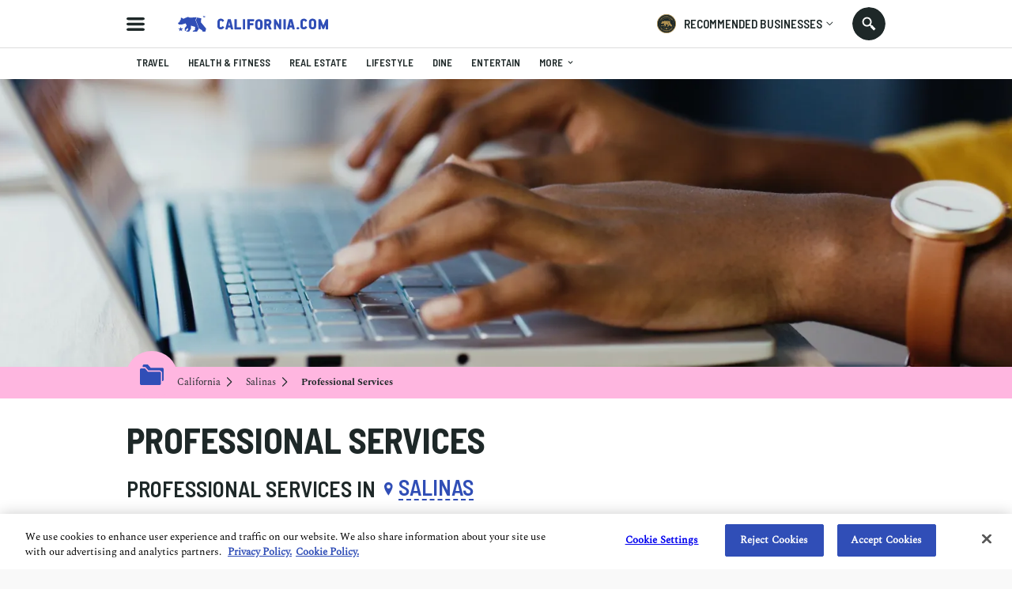

--- FILE ---
content_type: text/html; charset=utf-8
request_url: https://www.google.com/recaptcha/api2/aframe
body_size: 268
content:
<!DOCTYPE HTML><html><head><meta http-equiv="content-type" content="text/html; charset=UTF-8"></head><body><script nonce="GI2YZDm2wDCS7l54VoOqmQ">/** Anti-fraud and anti-abuse applications only. See google.com/recaptcha */ try{var clients={'sodar':'https://pagead2.googlesyndication.com/pagead/sodar?'};window.addEventListener("message",function(a){try{if(a.source===window.parent){var b=JSON.parse(a.data);var c=clients[b['id']];if(c){var d=document.createElement('img');d.src=c+b['params']+'&rc='+(localStorage.getItem("rc::a")?sessionStorage.getItem("rc::b"):"");window.document.body.appendChild(d);sessionStorage.setItem("rc::e",parseInt(sessionStorage.getItem("rc::e")||0)+1);localStorage.setItem("rc::h",'1769091113993');}}}catch(b){}});window.parent.postMessage("_grecaptcha_ready", "*");}catch(b){}</script></body></html>

--- FILE ---
content_type: application/javascript
request_url: https://static.california.com/static/js/slick-popular-place.js?hash=4f11caae3b60acfe97c578c46504c452
body_size: 767
content:
"use strict";$(function(){var s=$("._popular-place-slider"),e=(s.on("init",function(i,s){s.$slider.find(".slick-cloned").each(function(i,s){imgObserver(s.querySelectorAll("source, img"))})}).slick({infinite:!1,mobileFirst:!0,slidesToShow:1,slidesToScroll:1,arrows:!1,variableWidth:!0,dots:!0,swipeToSlide:!0,regionLabel:"popular carousel",responsive:[{breakpoint:767,settings:{slidesToShow:2,slideToScroll:2,dots:!0}},{breakpoint:1023,settings:{slidesToShow:3,slideToScroll:3,dots:!0}},{breakpoint:1279,settings:{slidesToShow:4,slideToScroll:4,variableWidth:!1,arrows:!0,dots:!0}}]}).on("afterChange",function(){$("._popular-place-slider .slick-current").focus()}).on("swipe",i),s.find(".slick-dots").children()),o=100/e.length;function i(){var i=s.find(".slick-dots").children(".slick-active").index(),i=o*i;e.first().css({left:i+"%",width:o+"%"})}e.first().css("width",o+"%"),s.find(".slick-arrow").on("click",i)});

--- FILE ---
content_type: image/svg+xml
request_url: https://static.california.com/static/svg/recommended-badge-without-date.svg
body_size: 12613
content:
<svg xmlns="http://www.w3.org/2000/svg" width="500" height="500" viewBox="0 0 500 500">
  <defs>
    <style>
      .cls-1 {
        fill: #1e2828;
      }

      .cls-2, .cls-3 {
        fill: #b29251;
      }

      .cls-3 {
        fill-rule: evenodd;
      }
    </style>
  </defs>
  <g id="Group_1448" data-name="Group 1448" transform="translate(431.999)">
    <circle id="Ellipse_5" data-name="Ellipse 5" class="cls-1" cx="243.687" cy="243.687" r="243.687" transform="translate(-425.145 6.674)"/>
    <path id="Path_765" data-name="Path 765" class="cls-2" d="M-182,0C-320.07,0-432,111.929-432,250S-320.07,500-182,500,68,388.071,68,250-43.928,0-182,0Zm0,483.453c-128.933,0-233.455-104.52-233.455-233.453S-310.932,16.547-182,16.547,51.454,121.067,51.454,250-53.066,483.453-182,483.453Z" transform="translate(0)"/>
    <g id="Group_1439" data-name="Group 1439" transform="translate(-350.982 45.864)">
      <path id="Path_766" data-name="Path 766" class="cls-2" d="M-350.436,129.582l-13.067-9.22c-5.047-3.562-5.667-9.793-1.939-15.076,2.3-3.256,5.39-5.736,10.451-5.7a.951.951,0,0,1,1.059,1.1l.136,3.912a1.122,1.122,0,0,1-1.275,1.008,6.512,6.512,0,0,0-5.521,2.817,4.559,4.559,0,0,0,1.039,6.739l12.878,9.087c1.981,1.4,4.631,1.148,6.495-1.494a7.3,7.3,0,0,0,.879-5.952c-.1-.563-.417-1.212.393-1.559l3.742-1.6a1,1,0,0,1,1.4.422,12.315,12.315,0,0,1-1.715,12.144C-339.378,131.732-345.3,133.21-350.436,129.582Z" transform="translate(367.833 -19.71)"/>
      <path id="Path_767" data-name="Path 767" class="cls-2" d="M-315.733,100.911c.371.2.992.718.27,1.465l-3.251,3.36a1.087,1.087,0,0,1-1.343.308l-5.072-3.059c-.534-.278-.782-.355-1.1-.023l-5.941,6.14c-.442.457-.193.7-.023,1.1.669.97,2.638,4,3.266,5.009a1.058,1.058,0,0,1-.223,1.309l-3.091,3.2c-.763.788-1.176.468-1.511-.1L-352.082,90.16a1.111,1.111,0,0,1,.261-1.432L-347.243,84c.361-.372.682-.7,1.3-.266ZM-338.241,95.2l-5.734-3.62c-.247-.159-.49.008-.282.289l3.764,5.491,4.689,7.025c.25.323.333.4.655.071l4.173-4.314c.241-.249.279-.455-.173-.649Z" transform="translate(371.929 -23.929)"/>
      <path id="Path_768" data-name="Path 768" class="cls-2" d="M-303.385,86.017a.866.866,0,0,1,1.33.221l2.309,3.032q.631.826-.058,1.351l-15.432,11.758a.9.9,0,0,1-1.422-.15L-337.13,75.36c-.384-.505-.249-.9.256-1.284l3.582-2.73c.505-.385.932-.492,1.317.014l17.043,22.366c.348.46.524.689,1.121.234Z" transform="translate(375.839 -27.212)"/>
      <path id="Path_769" data-name="Path 769" class="cls-2" d="M-299.664,91.2c-.544.323-1.01.331-1.335-.215l-17.307-29.129c-.326-.545-.1-.949.451-1.275l3.87-2.3c.545-.324,1.011-.332,1.336.213l17.278,29.08c.354.6.174.971-.422,1.325Z" transform="translate(380.801 -30.617)"/>
      <path id="Path_770" data-name="Path 770" class="cls-2" d="M-286.676,84.23A.918.918,0,0,1-287.2,85.6l-4.053,1.823a.925.925,0,0,1-1.35-.468l-13.807-30.693a.9.9,0,0,1,.545-1.322l17.374-7.814a.822.822,0,0,1,1.221.463l1.539,3.423a.913.913,0,0,1-.417,1.326l-11.634,5.234c-.58.261-.619.595-.431,1.016l2.961,6.581c.26.578.437.689,1.015.429l9.634-4.335c.633-.284.985-.063,1.27.569l1.538,3.423c.261.578.217,1.042-.415,1.326l-9.582,4.309c-.58.261-.643.543-.333,1.227Z" transform="translate(383.935 -33.516)"/>
      <path id="Path_771" data-name="Path 771" class="cls-2" d="M-265.3,77.162c-6.46,1.769-12.492-.59-14.247-6.994l-4.087-14.923c-1.723-6.293,2.109-11.533,8.624-13.317,6.348-1.739,12.453.66,14.207,7.063l4.088,14.926C-254.989,70.209-258.781,75.378-265.3,77.162Zm-1.836-26.376c-.7-2.561-2.992-4.148-6.278-3.249s-4.615,3.479-3.914,6.04l4.057,14.813c.7,2.561,3.09,4.062,6.375,3.162,3.117-.852,4.534-3.336,3.817-5.953Z" transform="translate(389.839 -34.996)"/>
      <path id="Path_772" data-name="Path 772" class="cls-2" d="M-246.351,37.224c6.894-.673,11.343,2.72,11.977,9.212.394,4.021-1.67,7.818-4.078,10.489a.64.64,0,0,0-.03.874c.068.11,3.553,6.09,7.364,12.446.475.707.066,1.269-.682,1.342l-4.365.427c-1.551.152-1.889-.337-2.307-1.051l-6.447-11.376a.673.673,0,0,0-.8-.443l-3.792.371c-.345.033-.5.222-.456.682l1.184,12.121c.067.689-.312.958-1,1.025l-4.367.427c-.631.062-1.056-.128-1.117-.76L-258.549,39.4c-.062-.633.135-1,.823-1.067Zm2.09,16.035a2.462,2.462,0,0,0,1.115-.457,7.117,7.117,0,0,0,2.2-5.376c-.275-2.816-2.034-4.79-5.366-4.463l-4.423.432c-.689.067-.84.314-.778.946l.852,8.732c.052.518.194.793.884.725Z" transform="translate(396.532 -36.11)"/>
      <path id="Path_773" data-name="Path 773" class="cls-2" d="M-227.03,36.546a1.684,1.684,0,0,1,1.766,1.172l10.436,21.888c.1.182.226.074.235-.04L-213.05,38.5c.045-.634.355-.9,1.045-.85l4.145.3c.634.047,1.019.307.968,1l-2.448,33.447c-.068.922-.6,1.114-1.294,1.064l-2.936-.216c-.92-.068-1.319-.155-1.721-.994l-10.247-21.3c-.148-.357-.436-.379-.47.082l-1.491,20.38c-.043.575-.405.78-1.153.725l-4.146-.3c-.691-.051-1.076-.311-1.034-.886l2.441-33.332c.067-.92.447-1.356,1.426-1.284Z" transform="translate(403.025 -36.324)"/>
      <path id="Path_774" data-name="Path 774" class="cls-2" d="M-208.494,74.39c-.621-.128-.971-.436-.842-1.057l6.864-33.186c.129-.621.572-.766,1.193-.638l4.409.912c.622.13.971.437.843,1.059l-6.854,33.128c-.14.678-.525.835-1.2.694Z" transform="translate(409.452 -35.499)"/>
      <path id="Path_775" data-name="Path 775" class="cls-2" d="M-176.2,81.942c-.019.42-.222,1.2-1.208.872l-4.431-1.492a1.087,1.087,0,0,1-.854-1.08l.585-5.9c.02-.6-.015-.857-.453-1l-8.095-2.729c-.6-.2-.713.126-1.006.453-.587,1.02-2.477,4.1-3.12,5.1a1.059,1.059,0,0,1-1.279.361l-4.211-1.419c-1.039-.35-.929-.861-.562-1.408L-182.1,44.5a1.113,1.113,0,0,1,1.407-.38l6.236,2.1c.492.165.931.312.8,1.061ZM-180.7,59.165l.807-6.732c.038-.293-.217-.439-.383-.13l-3.34,5.759-4.332,7.25c-.184.365-.221.475.217.621l5.688,1.917c.328.111.53.057.514-.437Z" transform="translate(411.624 -34.301)"/>
      <path id="Path_776" data-name="Path 776" class="cls-2" d="M-176.8,79.265a3.845,3.845,0,0,1-1.9-5.045,3.785,3.785,0,0,1,5.024-1.713,3.759,3.759,0,0,1,1.918,4.994A3.831,3.831,0,0,1-176.8,79.265Z" transform="translate(417.415 -26.918)"/>
      <path id="Path_777" data-name="Path 777" class="cls-2" d="M-166.191,77.578l8.436-13.588c3.258-5.249,9.443-6.235,14.937-2.824,3.385,2.1,6.043,5.043,6.3,10.1a.949.949,0,0,1-1.037,1.122l-3.9.367a1.123,1.123,0,0,1-1.082-1.215,6.513,6.513,0,0,0-3.136-5.345,4.558,4.558,0,0,0-6.667,1.433l-8.313,13.391c-1.279,2.061-.874,4.692,1.874,6.4a7.3,7.3,0,0,0,5.992.527c.557-.13,1.186-.487,1.58.3l1.817,3.641a1,1,0,0,1-.338,1.42c-4.388,2.033-8.545,1.287-12.225-1C-167.686,88.745-169.509,82.924-166.191,77.578Z" transform="translate(420.357 -30.323)"/>
      <path id="Path_778" data-name="Path 778" class="cls-2" d="M-145.584,104.244c-5.045-4.4-6.415-10.734-2.049-15.736l10.174-11.655c4.29-4.915,10.775-4.619,15.864-.177,4.957,4.328,6.333,10.74,1.968,15.742L-129.8,104.073C-134.091,108.989-140.5,108.687-145.584,104.244Zm20.961-16.111c1.746-2,1.8-4.787-.764-7.025s-5.449-1.923-7.2.078l-10.1,11.569c-1.746,2-1.678,4.818.888,7.058,2.437,2.126,5.288,1.933,7.072-.111Z" transform="translate(424.976 -26.625)"/>
      <path id="Path_779" data-name="Path 779" class="cls-2" d="M-117.752,134.949l-2.588-3.327c-.39-.5-.422-.915.081-1.307L-105.724,119c.135-.106-.016-.207-.178-.227l-6.42,2-11.2,3.376a1.49,1.49,0,0,1-1.672-.456l-1.63-2.1c-.461-.592-.71-.91-.274-1.761l6-9.866,3.686-5.794c.01-.081-.05-.254-.143-.183L-132,115.233c-.5.39-.9.259-1.322-.288l-2.588-3.326a.928.928,0,0,1,.136-1.424l26.427-20.566a1.033,1.033,0,0,1,1.657.247l2.2,2.826c.567.729.814,1.048.325,2.015-1,1.726-7.942,13.2-8.928,14.848l-4.231,6.879c-.213.384-.061.486.318.409,1.033-.364,6.684-2.129,7.753-2.448l16.543-4.972a1.731,1.731,0,0,1,1.874.811l2.091,2.688a1.056,1.056,0,0,1-.165,1.667l-26.428,20.566A.927.927,0,0,1-117.752,134.949Z" transform="translate(428.673 -22.406)"/>
    </g>
    <g id="Group_1440" data-name="Group 1440" transform="translate(-341.474 354.356)">
      <path id="Path_780" data-name="Path 780" class="cls-2" d="M-325.834,289.546c4.615,5.167,4.505,10.763-.361,15.11-3.015,2.693-7.3,3.269-10.878,2.9-.449.015-.58.13-.723.49-.047.12-2.817,6.466-5.7,13.3-.289.8-.985.8-1.486.244l-2.922-3.273c-1.039-1.163-.843-1.725-.515-2.482l5.374-11.924a.673.673,0,0,0-.111-.905l-2.539-2.843c-.231-.258-.476-.273-.821.037l-9.086,8.116c-.515.461-.958.313-1.419-.2l-2.923-3.273c-.423-.473-.52-.928-.047-1.352l25.191-22.5c.472-.424.885-.482,1.347.035ZM-337.545,300.7a2.464,2.464,0,0,0,1.028.63,7.12,7.12,0,0,0,5.64-1.4c2.111-1.885,2.664-4.471.433-6.97l-2.961-3.314c-.462-.516-.75-.492-1.223-.069l-6.544,5.847c-.389.346-.526.625-.066,1.14Z" transform="translate(360.303 -280.65)"/>
      <path id="Path_781" data-name="Path 781" class="cls-2" d="M-322.986,332.448a.9.9,0,0,1,.092,1.345l-2.413,2.947c-.439.538-.883.621-1.372.22l-15.143-12.4a.927.927,0,0,1-.182-1.418l21.318-26.04a.926.926,0,0,1,1.424-.1l14.875,12.178a.862.862,0,0,1,.173,1.335l-2.376,2.9a.913.913,0,0,1-1.372.22l-9.961-8.155c-.581-.475-.861-.405-1.191,0l-4.386,5.36c-.476.581-.444.905.092,1.346l8.218,6.727c.537.438.5.854.057,1.388l-2.34,2.859c-.4.492-.8.614-1.337.176l-8.263-6.765c-.537-.438-.854-.326-1.218.121l-5.047,6.164c-.438.537-.324.854.256,1.328Z" transform="translate(365.043 -276.43)"/>
      <path id="Path_782" data-name="Path 782" class="cls-2" d="M-319.16,330.2l8.167-13.745c3.155-5.311,9.318-6.417,14.876-3.114,3.424,2.034,6.139,4.923,6.5,9.97a.949.949,0,0,1-1.014,1.143l-3.888.443a1.122,1.122,0,0,1-1.1-1.193,6.509,6.509,0,0,0-3.24-5.282,4.559,4.559,0,0,0-6.636,1.562l-8.048,13.547c-1.239,2.086-.782,4.707,2,6.357a7.288,7.288,0,0,0,6,.41c.554-.141,1.176-.51,1.585.27l1.886,3.6a1,1,0,0,1-.311,1.427c-4.346,2.119-8.516,1.453-12.239-.758C-320.437,341.388-322.373,335.606-319.16,330.2Z" transform="translate(370.703 -272.556)"/>
      <path id="Path_783" data-name="Path 783" class="cls-2" d="M-291.711,356.152c-6.231-2.455-9.648-7.957-7.215-14.134l5.669-14.4c2.391-6.069,8.6-7.968,14.885-5.492,6.124,2.413,9.573,7.991,7.14,14.168l-5.672,14.4C-279.293,356.761-285.427,358.628-291.711,356.152Zm14.335-22.215c.973-2.471.091-5.115-3.078-6.364s-5.779.02-6.753,2.492l-5.628,14.288c-.973,2.471.038,5.1,3.207,6.351,3.008,1.186,5.629.045,6.624-2.48Z" transform="translate(376.216 -270.034)"/>
      <path id="Path_784" data-name="Path 784" class="cls-2" d="M-246.149,367.618l-4.144-.774c-.624-.117-.923-.408-.806-1.032l3.383-18.1c.032-.17-.149-.146-.284-.053l-3.482,5.75-6.148,9.953a1.492,1.492,0,0,1-1.553.768l-2.611-.489c-.737-.138-1.135-.212-1.374-1.136l-2.045-11.366-1.082-6.783c-.047-.067-.207-.155-.229-.043l-3.361,17.992c-.117.626-.5.788-1.181.662l-4.144-.774a.927.927,0,0,1-.841-1.157l6.15-32.919c.139-.737.553-1.071,1.4-.912l3.519.657c.909.17,1.306.245,1.58,1.293.4,1.955,2.808,15.151,3.16,17.039l1.391,7.955c.1.428.276.4.511.1.532-.96,3.592-6.027,4.181-6.973l9.088-14.689a1.729,1.729,0,0,1,1.941-.636l3.348.626a1.055,1.055,0,0,1,.98,1.357l-6.152,32.919A.926.926,0,0,1-246.149,367.618Z" transform="translate(382.424 -268.435)"/>
      <path id="Path_785" data-name="Path 785" class="cls-2" d="M-211.92,366.892l-4.212.1c-.635.014-.987-.208-1-.842l-.431-18.409c0-.173-.175-.111-.288.006l-2.22,6.345L-224.03,365.1a1.49,1.49,0,0,1-1.36,1.069l-2.655.062c-.75.019-1.154.028-1.578-.828l-4.348-10.7-2.46-6.409c-.058-.056-.234-.109-.231.006l.428,18.292c.014.635-.326.874-1.019.891l-4.212.1a.927.927,0,0,1-1.062-.957l-.782-33.47c-.016-.75.319-1.162,1.184-1.182l3.578-.083c.923-.023,1.328-.032,1.812.939.794,1.828,5.875,14.239,6.61,16.011l3,7.495c.183.4.355.338.519-.014.323-1.045,2.27-6.635,2.65-7.683l5.856-16.245a1.733,1.733,0,0,1,1.766-1.024l3.405-.08a1.055,1.055,0,0,1,1.239,1.126l.782,33.471A.927.927,0,0,1-211.92,366.892Z" transform="translate(391.029 -267.351)"/>
      <path id="Path_786" data-name="Path 786" class="cls-2" d="M-188.607,356.354a.9.9,0,0,1,1.1.776l.765,3.732c.139.679-.074,1.074-.7,1.2l-19.17,3.928a.926.926,0,0,1-1.215-.751l-6.756-32.97a.926.926,0,0,1,.821-1.169l18.832-3.859a.862.862,0,0,1,1.146.707l.753,3.676a.915.915,0,0,1-.7,1.2l-12.611,2.585c-.735.15-.859.412-.754.92l1.391,6.785c.15.736.423.915,1.1.777l10.405-2.133c.678-.139.975.154,1.112.832l.742,3.62c.128.622-.029,1.006-.708,1.146l-10.461,2.144c-.679.139-.79.457-.674,1.021l1.6,7.8c.139.679.456.79,1.191.639Z" transform="translate(398.568 -268.422)"/>
      <path id="Path_787" data-name="Path 787" class="cls-2" d="M-191.376,326.528a1.685,1.685,0,0,1,2.1.308l18.759,15.375c.169.121.235-.028.194-.136l-7.567-19.73c-.227-.592-.062-.966.585-1.213l3.881-1.489c.593-.227,1.054-.157,1.3.49l12.011,31.321a1.027,1.027,0,0,1-.718,1.511l-2.75,1.056c-.862.33-1.26.422-1.981-.169L-183.9,338.933c-.287-.261-.556-.159-.39.273l7.318,19.083c.207.539-.034.879-.735,1.146l-3.881,1.49c-.646.247-1.106.177-1.313-.361l-11.971-31.213c-.331-.862-.173-1.418.744-1.769Z" transform="translate(403.709 -270.441)"/>
      <path id="Path_788" data-name="Path 788" class="cls-2" d="M-154.278,349.255a.948.948,0,0,1-1.446-.279L-173,320.1a.947.947,0,0,1,.437-1.405l10.006-5.987c6.242-3.735,11.388-2.1,14.768,3.542l7.29,12.187c3.438,5.746,2.422,11.131-3.622,14.747Zm6.567-10.725c2.922-1.749,3.183-4.122,1.612-6.75l-7.261-12.135c-1.809-3.023-4.234-3.254-6.909-1.653l-3.814,2.283a.837.837,0,0,0-.338,1.346l11.383,19.021c.356.595.672.674,1.266.318Z" transform="translate(409.451 -272.76)"/>
      <path id="Path_789" data-name="Path 789" class="cls-2" d="M-119.454,317.879a.9.9,0,0,1,1.338.159l2.447,2.919c.444.53.447.981-.039,1.39l-15,12.571a.927.927,0,0,1-1.427-.083l-21.62-25.79a.927.927,0,0,1,.165-1.419l14.731-12.348a.863.863,0,0,1,1.345.077l2.41,2.875a.914.914,0,0,1-.04,1.39l-9.864,8.27c-.576.481-.559.77-.226,1.168l4.449,5.308c.482.574.808.6,1.34.158l8.139-6.822c.53-.446.929-.328,1.375.2l2.372,2.831c.409.486.455.9-.077,1.346l-8.183,6.861c-.53.444-.477.775-.107,1.22l5.117,6.1c.446.53.778.479,1.352,0Z" transform="translate(414.481 -276.884)"/>
      <path id="Path_790" data-name="Path 790" class="cls-2" d="M-111.56,317.9a.947.947,0,0,1-1.461.184l-25.415-22.062a.948.948,0,0,1-.023-1.474l7.644-8.806c4.769-5.492,10.167-5.547,15.136-1.232l10.725,9.309c5.057,4.39,5.768,9.823,1.152,15.141Zm2.9-12.236c2.232-2.573,1.74-4.91-.571-6.917l-10.681-9.271c-2.659-2.308-5.037-1.773-7.08.581l-2.913,3.356a.836.836,0,0,0,.1,1.385l16.74,14.533c.523.455.85.431,1.3-.092Z" transform="translate(418.476 -280.445)"/>
    </g>
    <g id="Group_1441" data-name="Group 1441" transform="translate(-329.877 172.707)">
      <path id="Path_791" data-name="Path 791" class="cls-2" d="M-168.829,170.756l9.486-29.3a1.238,1.238,0,0,0-.2-1.144,1.233,1.233,0,0,0-1.062-.47l-62.956,4.631-24.215-7.622a1.226,1.226,0,0,0-.859.028l-48.253,19.659-8.761-9.153a1.237,1.237,0,0,0-.732-.371l-13.287-1.731a1.233,1.233,0,0,0-1.008.326,1.237,1.237,0,0,0-.385.987l.013,18.3-11.667,15.534a1.235,1.235,0,0,0-.106,1.165l1.8,4.239-19.6,14.539a1.238,1.238,0,0,0-.494.88,1.236,1.236,0,0,0,.325.955l10.995,13.306a1.234,1.234,0,0,0,.986.393l25.9-.034a1.862,1.862,0,0,0,.6-.1l41.063-12.331,12.061,23.261-20.9,26.263a1.24,1.24,0,0,0-.269.77v22.438a1.236,1.236,0,0,0,.66,1.093l10.013,6.051a1.236,1.236,0,0,0,1.215-.035,1.235,1.235,0,0,0,.6-1.058V266.111l23.84-14.625-4.02,25.011h-6.516a1.238,1.238,0,0,0-.986.494l-7.437,10.135a1.236,1.236,0,0,0-.12,1.3,1.237,1.237,0,0,0,1.106.684h26.364a1.238,1.238,0,0,0,1.049-.581l17.678-28.261a1.239,1.239,0,0,0,.188-.655V226.932l44.837,13.4-4.378,33.2-17.889,6.167a1.243,1.243,0,0,0-.649.641l-3.076,7.034a1.234,1.234,0,0,0,.1,1.172,1.236,1.236,0,0,0,1.034.559h42a1.234,1.234,0,0,0,1.033-.558l18.521-28.22a1.237,1.237,0,0,0,.121-1.119Z" transform="translate(351.118 -136.784)"/>
      <path id="Path_792" data-name="Path 792" class="cls-2" d="M-94.738,255.967l-55.273-66.319,3.9-40.641a1.237,1.237,0,0,0-1.011-1.336l-44.343-7.958a1.239,1.239,0,0,0-1.4.836l-9.35,28.886a1.233,1.233,0,0,0,.021.822l31.984,83.821a1.237,1.237,0,0,0,.519.62l32.249,19.355,6.1,13.562a1.237,1.237,0,0,0,1.128.729h26.456a1.236,1.236,0,0,0,1.194-.918l8.069-30.347A1.236,1.236,0,0,0-94.738,255.967Z" transform="translate(390.208 -136.02)"/>
      <path id="Path_793" data-name="Path 793" class="cls-2" d="M-302.429,233.869h-14.36a1.27,1.27,0,0,1-1.207-.876l-4.438-13.658a1.269,1.269,0,0,0-2.414,0l-4.438,13.658a1.27,1.27,0,0,1-1.207.876h-14.36a1.27,1.27,0,0,0-.746,2.3l11.616,8.441a1.268,1.268,0,0,1,.462,1.419l-4.438,13.657A1.27,1.27,0,0,0-336,261.1l11.617-8.441a1.27,1.27,0,0,1,1.492,0l11.617,8.441a1.27,1.27,0,0,0,1.953-1.42l-4.437-13.657a1.269,1.269,0,0,1,.461-1.419l11.617-8.441A1.27,1.27,0,0,0-302.429,233.869Z" transform="translate(352.429 -115.334)"/>
    </g>
    <g id="Group_1442" data-name="Group 1442" transform="translate(-294.638 100.405)">
      <path id="Path_794" data-name="Path 794" class="cls-2" d="M-314.908,116.219l-2.006,2.149c-.2.218-.181.376-.035.513l8.886,8.328c.217.2.188.383-.015.6l-1.308,1.4c-.187.2-.38.26-.58.073l-8.885-8.33c-.164-.153-.289-.2-.51.035l-1.9,2.039c-.2.218-.38.225-.616,0l-1.165-1.088a.371.371,0,0,1-.02-.6l6.357-6.808a.347.347,0,0,1,.545,0l1.183,1.1C-314.781,115.827-314.7,116-314.908,116.219Z" transform="translate(323.209 -70.36)"/>
      <path id="Path_795" data-name="Path 795" class="cls-2" d="M-310.329,109.285c-.183-.2-.139-.378.064-.562l1.427-1.283c.222-.2.418-.242.585-.058l9.784,10.87c.2.222.155.4-.067.6l-1.426,1.284c-.222.2-.4.226-.583.021l-3.917-4.351a.371.371,0,0,0-.6-.03l-3.018,2.716c-.279.25-.2.413-.032.6l3.9,4.333c.2.222.155.4-.067.6L-305.7,125.3c-.223.2-.419.242-.6.039l-9.784-10.87c-.183-.2-.138-.376.1-.593l1.425-1.283c.186-.167.384-.246.567-.042l3.65,4.056c.234.259.337.3.559.1l3.092-2.784c.222-.2.23-.341-.005-.6Z" transform="translate(325.05 -72.234)"/>
      <path id="Path_796" data-name="Path 796" class="cls-2" d="M-292.759,111.2a.386.386,0,0,1,.572.1l.985,1.317c.178.24.168.433-.052.6l-6.763,5.053a.4.4,0,0,1-.612-.071l-8.691-11.63a.4.4,0,0,1,.106-.609l6.643-4.963a.373.373,0,0,1,.578.066l.968,1.3a.393.393,0,0,1-.052.6l-4.448,3.324c-.259.193-.259.318-.125.5l1.789,2.394c.193.26.332.28.572.1l3.67-2.742c.24-.179.409-.12.588.12l.953,1.277c.164.22.174.4-.066.577l-3.689,2.759c-.24.179-.226.323-.077.523l2.057,2.754c.179.239.323.225.583.03Z" transform="translate(327.357 -73.91)"/>
      <path id="Path_797" data-name="Path 797" class="cls-2" d="M-284.579,99.355c-.02.067.016.133.093.117a3.712,3.712,0,0,1,3.6,1.982,4.4,4.4,0,0,1-1.838,6.4l-4.629,2.592a.389.389,0,0,1-.6-.15l-7.1-12.667a.39.39,0,0,1,.184-.59l4.389-2.46c2.412-1.351,4.628-.965,5.917,1.338A3.925,3.925,0,0,1-284.579,99.355Zm-3.02.521a1.7,1.7,0,0,0,.62-2.461,1.619,1.619,0,0,0-2.405-.622l-1.956,1.1c-.194.11-.2.255-.1.429l1.388,2.477c.134.239.282.3.477.188Zm3.6,5.807a1.922,1.922,0,0,0,.617-2.773,2.052,2.052,0,0,0-2.968-.963l-2,1.121c-.261.145-.265.29-.144.508l1.816,3.239c.121.216.223.245.484.1Z" transform="translate(330.586 -75.77)"/>
      <path id="Path_798" data-name="Path 798" class="cls-2" d="M-272.221,100.153a.386.386,0,0,1,.538.222l.672,1.5c.122.273.071.46-.179.572l-7.7,3.455a.4.4,0,0,1-.582-.2l-5.942-13.242a.4.4,0,0,1,.236-.569l7.563-3.393a.372.372,0,0,1,.549.189l.663,1.476a.4.4,0,0,1-.179.572L-281.648,93c-.3.133-.322.254-.231.458l1.222,2.726c.134.3.265.345.537.222l4.179-1.875c.274-.121.425-.027.548.246l.651,1.455c.112.249.082.427-.189.548l-4.2,1.885c-.273.122-.29.266-.188.494l1.407,3.135c.121.271.266.289.561.157Z" transform="translate(333.123 -77.178)"/>
      <path id="Path_799" data-name="Path 799" class="cls-2" d="M-267.252,100.955a6.936,6.936,0,0,1-5.318-.128c-.372-.16-.479-.308-.318-.759l.558-1.355c.176-.4.381-.343.768-.216a5.328,5.328,0,0,0,3.429.152c1.693-.588,2.153-1.619,1.784-2.677-.449-1.294-2-1.361-3.9-1.36-2.024.019-4.343-.28-5.212-2.774-.891-2.566.63-4.861,3.124-5.729a7.784,7.784,0,0,1,4.47-.343c.412.121.422.3.333.729l-.22,1.342c-.05.307-.325.429-.649.41a6.531,6.531,0,0,0-2.991.119c-1.082.375-1.914,1.167-1.439,2.53.4,1.154,2.024,1.116,3.165,1.14,2.278.025,4.956-.01,5.962,2.884C-262.757,97.651-264.406,99.964-267.252,100.955Z" transform="translate(335.681 -77.93)"/>
      <path id="Path_800" data-name="Path 800" class="cls-2" d="M-257.353,84.755l-2.846.73c-.29.073-.356.218-.307.412l3,11.806c.074.289-.045.423-.336.5l-1.857.476c-.266.068-.46.014-.527-.251l-3-11.8c-.056-.218-.135-.327-.45-.246l-2.7.693c-.29.074-.442-.015-.523-.33l-.4-1.544a.371.371,0,0,1,.306-.515l9.024-2.312a.347.347,0,0,1,.46.293l.4,1.568C-257.033,84.493-257.062,84.68-257.353,84.755Z" transform="translate(337.889 -78.778)"/>
      <path id="Path_801" data-name="Path 801" class="cls-2" d="M-245.577,95.908c-2.867.348-5.294-1.037-5.639-3.879l-.806-6.625c-.34-2.793,1.625-4.788,4.516-5.139,2.818-.343,5.271,1.064,5.616,3.908l.807,6.624C-240.743,93.59-242.685,95.556-245.577,95.908Zm.874-11.369a2.022,2.022,0,0,0-2.473-1.78,2.087,2.087,0,0,0-2.049,2.33l.8,6.576a2.047,2.047,0,0,0,2.52,1.75,2.053,2.053,0,0,0,2-2.3Z" transform="translate(341.895 -79.338)"/>
      <path id="Path_802" data-name="Path 802" class="cls-2" d="M-237.9,94.628a.4.4,0,0,1-.433.463l-1.917.064a.4.4,0,0,1-.462-.407l-.492-14.511c-.01-.274.135-.428.433-.438l8.213-.279a.354.354,0,0,1,.412.385l.054,1.616a.394.394,0,0,1-.383.462l-5.5.187c-.274.009-.345.136-.337.336l.1,3.111c.01.273.062.347.336.337l4.554-.154c.3-.01.4.135.414.434l.056,1.617c.009.274-.085.452-.384.462l-4.529.153c-.274.01-.346.112-.335.436Z" transform="translate(344.745 -79.521)"/>
      <path id="Path_803" data-name="Path 803" class="cls-2" d="M-227.672,90.743l.607-6.871c.235-2.653,2.424-4.235,5.2-3.99a5.165,5.165,0,0,1,4.389,2.663.41.41,0,0,1-.182.635l-1.429.9a.484.484,0,0,1-.65-.258,2.815,2.815,0,0,0-2.247-1.45,1.967,1.967,0,0,0-2.288,1.847l-.6,6.771a1.922,1.922,0,0,0,1.963,2.1,3.139,3.139,0,0,0,2.409-.962c.189-.158.364-.418.668-.191l1.407,1.049a.434.434,0,0,1,.145.614,5.309,5.309,0,0,1-4.9,1.99C-226.078,95.333-227.91,93.447-227.672,90.743Z" transform="translate(348.295 -79.432)"/>
      <path id="Path_804" data-name="Path 804" class="cls-2" d="M-208.682,97.02c.019.181-.016.529-.457.451l-1.987-.35a.468.468,0,0,1-.434-.405l-.133-2.552c-.03-.259-.063-.365-.259-.4l-3.63-.639c-.269-.048-.294.1-.4.259-.184.473-.792,1.909-1,2.378A.456.456,0,0,1-217.5,96l-1.89-.332c-.465-.083-.451-.308-.33-.566l6.1-13.668a.48.48,0,0,1,.574-.253l2.8.492c.221.039.417.074.41.4Zm-3.4-9.423-.092-2.924c0-.128-.121-.173-.17-.03l-1.053,2.672-1.379,3.374c-.054.168-.063.217.134.251l2.551.45c.148.027.23-.01.191-.22Z" transform="translate(350.369 -79.088)"/>
      <path id="Path_805" data-name="Path 805" class="cls-2" d="M-200.645,97.365a.373.373,0,0,1,.277.511l-.419,1.59c-.078.288-.236.4-.477.337l-8.09-2.141a.388.388,0,0,1-.325-.524l3.727-14.086c.071-.265.241-.323.505-.253l1.879.5c.265.069.414.187.345.452l-3.1,11.725c-.064.241-.1.361.216.444Z" transform="translate(353.02 -78.667)"/>
      <path id="Path_806" data-name="Path 806" class="cls-2" d="M-200.917,100.01c-.26-.086-.393-.236-.307-.5l4.644-13.86c.087-.259.284-.3.544-.211l1.841.617c.26.087.394.236.307.5l-4.635,13.836c-.1.284-.269.331-.552.236Z" transform="translate(355.239 -77.976)"/>
      <path id="Path_807" data-name="Path 807" class="cls-2" d="M-194.111,101.949a.4.4,0,0,1-.585.247l-1.777-.723a.4.4,0,0,1-.256-.561l5.468-13.453a.389.389,0,0,1,.574-.223l7.616,3.095a.356.356,0,0,1,.218.519l-.61,1.5a.4.4,0,0,1-.538.266l-5.1-2.073c-.254-.1-.37-.015-.444.169l-1.173,2.884c-.1.255-.086.342.169.446l4.222,1.716c.277.112.313.288.2.566l-.61,1.5c-.1.254-.261.378-.538.265l-4.2-1.707c-.255-.1-.361-.039-.484.261Z" transform="translate(356.417 -77.508)"/>
      <path id="Path_808" data-name="Path 808" class="cls-2" d="M-185.167,106.487c-2.572-1.314-3.809-3.821-2.505-6.371l3.037-5.943c1.279-2.506,4.024-3.062,6.619-1.736,2.528,1.292,3.777,3.832,2.473,6.381l-3.037,5.943C-179.86,107.268-182.572,107.811-185.167,106.487Zm7.085-8.939a2.024,2.024,0,0,0-1.057-2.86,2.087,2.087,0,0,0-3,.788l-3.015,5.9a2.05,2.05,0,0,0,1.111,2.861,2.052,2.052,0,0,0,2.947-.787Z" transform="translate(358.667 -76.312)"/>
      <path id="Path_809" data-name="Path 809" class="cls-2" d="M-167.595,98.772c2.521,1.6,3.133,3.938,1.625,6.313a6.134,6.134,0,0,1-4.173,2.484c-.186.059-.226.122-.244.288-.005.056-.41,3.015-.8,6.187-.027.367-.314.449-.588.275l-1.6-1.014c-.567-.361-.553-.617-.505-.97l.83-5.581a.291.291,0,0,0-.153-.362l-1.388-.881c-.126-.08-.229-.057-.336.112l-2.817,4.434c-.16.253-.361.244-.614.083l-1.6-1.015c-.231-.146-.326-.324-.178-.556l7.811-12.3c.148-.231.311-.3.563-.144Zm-3.549,6.006a1.044,1.044,0,0,0,.5.141,3.065,3.065,0,0,0,2.176-1.244,1.955,1.955,0,0,0-.638-2.943l-1.619-1.028c-.253-.16-.369-.116-.515.115l-2.03,3.2c-.12.189-.145.321.107.481Z" transform="translate(360.767 -75.181)"/>
      <path id="Path_810" data-name="Path 810" class="cls-2" d="M-161.23,103.016a.728.728,0,0,1,.354.843l-1.5,10.356c-.006.09.064.081.093.043l5.6-7.194c.168-.217.343-.237.578-.054l1.415,1.1c.217.168.293.354.11.59l-8.891,11.419a.444.444,0,0,1-.72.072l-1-.78c-.314-.244-.437-.371-.379-.769l1.422-10.1c.034-.164-.064-.241-.187-.082l-5.418,6.957c-.153.2-.332.183-.587-.015l-1.415-1.1c-.236-.183-.312-.37-.16-.566l8.861-11.381a.5.5,0,0,1,.819-.119Z" transform="translate(362.923 -73.598)"/>
      <path id="Path_811" data-name="Path 811" class="cls-2" d="M-163.434,120.927c-.2-.183-.266-.374-.083-.577l9.784-10.859c.183-.2.38-.162.583.023l1.442,1.3c.2.184.266.374.083.578l-9.768,10.84c-.2.222-.376.2-.6,0Z" transform="translate(365.12 -71.685)"/>
      <path id="Path_812" data-name="Path 812" class="cls-2" d="M-152.7,130.11c-.09.158-.322.419-.635.1l-1.407-1.447a.469.469,0,0,1-.115-.582l1.388-2.146c.126-.229.163-.333.024-.476l-2.568-2.643c-.192-.2-.3-.093-.476-.024-.427.275-1.76,1.083-2.2,1.341a.455.455,0,0,1-.562-.114l-1.337-1.375c-.33-.34-.186-.513.062-.65l12.947-7.513a.481.481,0,0,1,.615.133l1.979,2.035c.157.16.3.3.1.566Zm2.761-9.629,1.638-2.426c.072-.1,0-.211-.121-.125l-2.418,1.551-3.092,1.929c-.143.1-.178.139-.038.28l1.8,1.857c.1.107.192.126.283-.066Z" transform="translate(365.866 -70.329)"/>
    </g>
    <path id="Path_813" data-name="Path 813" class="cls-2" d="M-209.322,289.965a6.728,6.728,0,0,0-4.7-2.177,6.728,6.728,0,0,0-4.864,1.787,6.837,6.837,0,0,0-1.274,1.591,27.6,27.6,0,0,1-.369,2.819,15.519,15.519,0,0,1-.941,3.133.292.292,0,0,1-.271.181.267.267,0,0,1-.114-.024.3.3,0,0,1-.16-.388,14.93,14.93,0,0,0,.905-3.013,27.438,27.438,0,0,0,.163-9.215,3.342,3.342,0,0,0-1.929-2.549,14.184,14.184,0,0,0-11.749,0,3.342,3.342,0,0,0-1.929,2.547,27.353,27.353,0,0,0,.163,9.217,14.848,14.848,0,0,0,.905,3.013.3.3,0,0,1-.159.388.293.293,0,0,1-.386-.159,15.57,15.57,0,0,1-.942-3.131c-.176-.936-.288-1.875-.37-2.818a6.722,6.722,0,0,0-4.083-3.146,6.74,6.74,0,0,0-5.14.659,6.706,6.706,0,0,0-1.614,1.288,21.755,21.755,0,0,0,0,29.316,6.776,6.776,0,0,0,9.564.391,6.806,6.806,0,0,0,1.271-1.593,28.044,28.044,0,0,1,.37-2.818,15.562,15.562,0,0,1,.942-3.131.293.293,0,0,1,.386-.16.3.3,0,0,1,.159.389,14.908,14.908,0,0,0-.905,3.011,27.421,27.421,0,0,0-.163,9.217,3.349,3.349,0,0,0,1.929,2.549,14.213,14.213,0,0,0,11.749,0,3.349,3.349,0,0,0,1.929-2.549,27.386,27.386,0,0,0-.163-9.217,14.829,14.829,0,0,0-.905-3.011.3.3,0,0,1,.16-.389.291.291,0,0,1,.385.16,15.5,15.5,0,0,1,.941,3.131c.176.936.289,1.878.37,2.818a6.777,6.777,0,0,0,9.223,2.49,6.73,6.73,0,0,0,1.614-1.288A21.755,21.755,0,0,0-209.322,289.965Zm-15.015,20.1.018.045-.043-.028a6.973,6.973,0,0,1-4.359,1.547l-.03.093-.029-.093a6.968,6.968,0,0,1-4.359-1.547l-.043.028.018-.045a7,7,0,0,1-2.6-5.444,7.011,7.011,0,0,1,7.01-7.01,7.01,7.01,0,0,1,7.01,7.01A7,7,0,0,1-224.337,310.066Z" transform="translate(46.784 73.755)"/>
    <g id="Group_1445" data-name="Group 1445" transform="translate(-265.832 344.111)">
      <g id="Group_1443" data-name="Group 1443" transform="translate(119.998)">
        <path id="Path_814" data-name="Path 814" class="cls-3" d="M-184.036,279.38c.009,5.215-.495,10.27-3.611,14.674a9.291,9.291,0,0,1-4.908,3.544c-1.633.518-2.191-.3-2.21-1.737a3.186,3.186,0,0,1,.365-1.479A94.347,94.347,0,0,1-184.036,279.38Z" transform="translate(208.138 -270.739)"/>
        <path id="Path_815" data-name="Path 815" class="cls-3" d="M-182.439,301.056c-6.034,2.356-12.02,5.083-18.817,2.713-1.149-.4-2.8-.985-2.735-2.227.074-1.409,1.872-1.39,3.043-1.646a24.379,24.379,0,0,1,10.711-.383,70.117,70.117,0,0,0,7.63.888C-182.55,300.621-182.494,300.838-182.439,301.056Z" transform="translate(205.715 -265.567)"/>
        <path id="Path_816" data-name="Path 816" class="cls-3" d="M-171.834,292.52a7.5,7.5,0,0,1-3.3,3.365c-3.289,1.948-6.557,3.973-10.58,4.013a10.033,10.033,0,0,1-6.222-1.87c-.5-.369-1.3-.74-1.028-1.509.234-.653,1.038-.78,1.679-.881a73.645,73.645,0,0,1,8.943-1.27C-178.854,294.249-175.585,293.2-171.834,292.52Z" transform="translate(208.597 -267.288)"/>
        <path id="Path_817" data-name="Path 817" class="cls-3" d="M-192.885,287.417c.359,5.081-4.458,13.1-8.981,14.885-.962.38-2.186,1.177-3.068.109-.9-1.086-.187-2.274.533-3.225a43.568,43.568,0,0,1,6.607-7.407C-196.126,290.388-194.543,288.9-192.885,287.417Z" transform="translate(205.357 -268.628)"/>
        <path id="Path_818" data-name="Path 818" class="cls-3" d="M-165.173,284.689c-4.3,3.915-8.641,7.8-14.976,8.061-1.226.051-3.008.033-3.375-1.073-.431-1.3,1.285-1.918,2.28-2.568a25.841,25.841,0,0,1,11.114-3.852,42.3,42.3,0,0,0,4.673-1.12C-165.361,284.319-165.266,284.5-165.173,284.689Z" transform="translate(211.073 -269.49)"/>
        <path id="Path_819" data-name="Path 819" class="cls-3" d="M-165.115,272.536c-1.165,4.284-2.418,7.927-5.408,10.7a6.615,6.615,0,0,1-4.126,1.869c-.619.042-1.322.384-1.809-.361a1.919,1.919,0,0,1,0-2.287C-173.482,278.537-170.387,274.736-165.115,272.536Z" transform="translate(212.847 -272.536)"/>
        <path id="Path_820" data-name="Path 820" class="cls-3" d="M-177.652,274.983c.384,3.878.321,7.164-.808,10.36a8.634,8.634,0,0,1-4.332,5.072c-.576.292-1.217.662-1.867.2a1.868,1.868,0,0,1-.66-1.985,6.5,6.5,0,0,1,.417-1.482C-183.125,282.919-180.467,279.222-177.652,274.983Z" transform="translate(210.607 -271.893)"/>
      </g>
      <g id="Group_1444" data-name="Group 1444">
        <path id="Path_821" data-name="Path 821" class="cls-3" d="M-271.315,294.383a3.217,3.217,0,0,1,.365,1.479c-.019,1.434-.578,2.255-2.21,1.737a9.286,9.286,0,0,1-4.908-3.544c-3.116-4.4-3.62-9.46-3.611-14.674A94.43,94.43,0,0,1-271.315,294.383Z" transform="translate(305.31 -270.739)"/>
        <path id="Path_822" data-name="Path 822" class="cls-3" d="M-280.857,300.4a70.152,70.152,0,0,0,7.63-.888,24.379,24.379,0,0,1,10.711.383c1.169.256,2.968.237,3.042,1.646.066,1.242-1.585,1.826-2.734,2.227-6.8,2.37-12.783-.357-18.817-2.713C-280.969,300.838-280.915,300.621-280.857,300.4Z" transform="translate(305.482 -265.567)"/>
        <path id="Path_823" data-name="Path 823" class="cls-3" d="M-281.2,294.367a73.646,73.646,0,0,1,8.943,1.27c.64.1,1.446.229,1.679.881.276.769-.524,1.14-1.028,1.509a10.036,10.036,0,0,1-6.222,1.87c-4.024-.039-7.29-2.064-10.58-4.013a7.5,7.5,0,0,1-3.3-3.365C-287.956,293.2-284.687,294.249-281.2,294.367Z" transform="translate(302.677 -267.288)"/>
        <path id="Path_824" data-name="Path 824" class="cls-3" d="M-267.555,291.779a43.56,43.56,0,0,1,6.606,7.407c.721.951,1.436,2.139.534,3.225-.883,1.068-2.106.271-3.068-.109-4.524-1.788-9.341-9.8-8.981-14.885C-270.807,288.9-269.223,290.388-267.555,291.779Z" transform="translate(307.725 -268.628)"/>
        <path id="Path_825" data-name="Path 825" class="cls-3" d="M-298.66,284.136a42.435,42.435,0,0,0,4.673,1.12,25.847,25.847,0,0,1,11.115,3.852c.995.65,2.71,1.268,2.28,2.568-.367,1.106-2.15,1.124-3.375,1.073-6.335-.263-10.673-4.145-14.976-8.061C-298.85,284.5-298.755,284.319-298.66,284.136Z" transform="translate(300.776 -269.49)"/>
        <path id="Path_826" data-name="Path 826" class="cls-3" d="M-289.054,282.454a1.917,1.917,0,0,1,0,2.287c-.487.745-1.192.4-1.809.361a6.618,6.618,0,0,1-4.128-1.869c-2.989-2.77-4.241-6.413-5.408-10.7C-295.122,274.736-292.029,278.537-289.054,282.454Z" transform="translate(300.395 -272.536)"/>
        <path id="Path_827" data-name="Path 827" class="cls-3" d="M-281.4,287.148a6.568,6.568,0,0,1,.417,1.482,1.868,1.868,0,0,1-.66,1.985c-.65.461-1.292.091-1.867-.2a8.63,8.63,0,0,1-4.332-5.072c-1.129-3.2-1.192-6.482-.808-10.36C-285.831,279.222-283.173,282.919-281.4,287.148Z" transform="translate(303.425 -271.893)"/>
      </g>
    </g>
    <g id="Group_1446" data-name="Group 1446" transform="translate(-372.34 152.693)">
      <path id="Path_828" data-name="Path 828" class="cls-2" d="M-345.642,332.709a1.7,1.7,0,0,1-1.367-.684,188.756,188.756,0,0,1-37.74-113.785,190.169,190.169,0,0,1,26.221-96.466,1.7,1.7,0,0,1,2.333-.6,1.7,1.7,0,0,1,.6,2.333A186.77,186.77,0,0,0-381.34,218.24a185.366,185.366,0,0,0,37.063,111.746,1.706,1.706,0,0,1-.346,2.386A1.706,1.706,0,0,1-345.642,332.709Z" transform="translate(384.749 -120.933)"/>
    </g>
    <g id="Group_1447" data-name="Group 1447" transform="translate(-29.867 152.54)">
      <path id="Path_829" data-name="Path 829" class="cls-2" d="M-111.807,329.172a1.7,1.7,0,0,1-.986-.316,1.706,1.706,0,0,1-.4-2.378A185.677,185.677,0,0,0-78.709,218.272a186.763,186.763,0,0,0-25.84-94.889,1.7,1.7,0,0,1,.6-2.335,1.7,1.7,0,0,1,2.335.6A190.163,190.163,0,0,1-75.3,218.272a189.067,189.067,0,0,1-35.115,110.183A1.7,1.7,0,0,1-111.807,329.172Z" transform="translate(113.51 -120.811)"/>
    </g>
  </g>
</svg>